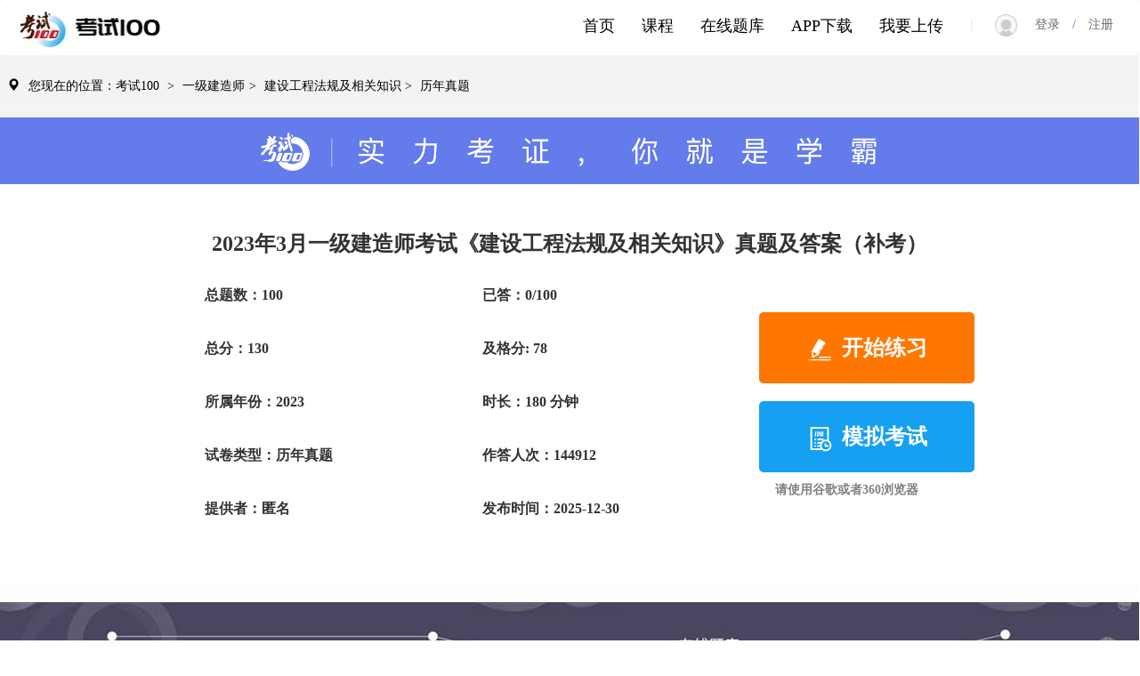

--- FILE ---
content_type: text/html; charset=utf-8
request_url: https://www.kaoshi100.com/paper/140647578424253b2c0932b2c2d.html
body_size: 9815
content:
<!DOCTYPE html>
<html>
<head>
    <title>2023年3月一级建造师考试《建设工程法规及相关知识》真题及答案（补考）-考试100</title>   
    <meta name="description" content="">
    <meta name="keywords" content="">
    <meta name="360-site-verification" content="c1ef734a34c07b27e68f7d373d73a623" />
    <meta name="baidu-site-verification" content="rF6CRMDbqk" />
    <link href="/scripts/swipter/swiper.min.css" rel="stylesheet" />
    <link href="/Scripts/other/bootstrap-3.3.7.min.css?2.0" rel="stylesheet">
    <script src="/Scripts/other/jquery-2.1.1.min.js"></script>
    <script src="/Scripts/other/bootstrap-3.3.7.min.js"></script>
    <script src="/scripts/swipter/swiper.min.js"></script>
    <link rel="icon" href="/favicon.ico"/>
    <style type="text/css">
         html, body {
            height: 100%;
            width: 100%;
            min-width:1280px;
            font-family: PingFang SC;
            font-size:14px;
            background-color: #fff;
        }

    </style>
     <script>
         var _hmt = _hmt || [];
         (function () {
             var hm = document.createElement("script");
             hm.src = "https://hm.baidu.com/hm.js?68bdeb7cc6f022fcb91293d12f32039e";
             var s = document.getElementsByTagName("script")[0];
             s.parentNode.insertBefore(hm, s);
         })();
    </script>
</head>
    
<body>
    <div id="container">
        <link href="../../Upload/WebSite/css/paper.min.css?v1.1" rel="stylesheet" />
<style type="text/css">
    body {
        background: linear-gradient(to bottom, #f2f2f3, #fff);
    }

    .navbar-nav li a:hover {
        background-color: #fff !important;
        display: block;
    }
</style>

<script src="/Scripts/bootstrap-hover-dropdown.js"></script>

<style type="text/css">
    .glyphicon {
            margin-right:10px;
            margin-left: 3px;
        }
    .li_select {
        width: 212px;
        height:50px;
        text-align: center;
       
    }
    .navbar-nav li a:hover{ background-color:#fff !important;	  display: block;}
  
    .selectbox {
        position: absolute;
        padding-top: 8px;
        float: left;
        left: 372px;
        top: 52px;
        display:none;
        z-index:99;
    }
        .con{
            width: 650px;
            height: 480px;
            border: 1px #e5e5e5 solid;
            border-radius: 3px;
            background-color: #fff;
            z-index:100;
        }
        .con-ret{
            border: 12px solid transparent;
            border-bottom-color:#e5e5e5; 
            position: absolute;
            left: 50px;
            top:-15px;
        }
    #eselect {
        margin-left:8px;font-size:20px;font-weight:bold;border-left:2px solid #ccc;line-height:40px;padding-left:15px;cursor:pointer;
    }
    .exam_headselect_big {
            font-size: 21px;
            margin-top: 10px;
            margin-left: 10px;
            padding-left: 10px;
            clear: both;
        }

    .exam_headselect_ul {
        font-size: 14px;
        border-top: 1px solid #ccc;
        margin-top: 10px;
        margin-left: 10px;
        margin-right: 10px;
        padding-top: 10px;
    }
        .exam_headselect_ul li {
            list-style-type: none;
            float: left;
            margin: 15px 15px 15px 15px;
            cursor: pointer;
            width: 120px;
            overflow: hidden;
            text-overflow: ellipsis;
            white-space: nowrap;
            border-radius: 5px;
            border: 1px solid #ccc;
            text-align: center;
            padding: 8px;
        }
         .exam_headselect_ul1 {
        font-size: 14px;
        border-top: 1px solid #ccc;
        margin-top: 10px;
        margin-left: 10px;
        margin-right: 10px;
        padding-top: 10px;
    }
        .exam_headselect_ul1 li {
            list-style-type: none;
            float: left;
            margin: 15px 15px 15px 15px;
            cursor: pointer;
            width: 120px;
            overflow: hidden;
            text-overflow: ellipsis;
            white-space: nowrap;
            border-radius: 5px;
            border: 1px solid #ccc;
            text-align: center;
            padding: 8px;
        }
    .cs {
        background-color:#16A0F1;
    }
    .cs1 {
        background-color:#00AF80;
    }
    .eh_a:hover{
       text-decoration:none;
       background-color:#16A0F1 !important;
      
    }
     .eh_a1:hover{
       text-decoration:none;
       background-color:#00AF80 !important;
       
    }
    .eh_a {
        color:black;
    }
    .eh_a1 {
        color:black;
    }
    .cb_a {
        color:black;
        font-weight:500;
        font-size:18px;
    }

</style>
 <!--导航-->
    <nav class="navbar" role="navigation" style="background-color: #fff; margin-bottom: 0px;"> 
    <div class="container-fluid" style="width:1280px;"> 
        <div class="navbar-header" style=""> 
            <a class="logo" style="cursor:pointer;" href="/">
            <img src="/upload/website/Index/logo.jpg" alt="考试100logo">
            </a>
        </div> 
       
        
        <ul id="showInfo" class="nav navbar-nav navbar-right" style="margin-top: 3px;"> 
            <li class="dropdown">
				<a href="#" class="dropdown-toggle" data-hover="dropdown" onclick="jsdown()">
					 <span class="glyphicon glyphicon-user"></span><span id="welcome"></span>
					<b class="caret"></b>
				</a>
				<ul class="dropdown-menu" style="background-color:#fff;" id="idusercenter">
					<li class="li_select"><a href="/CustomerCenter/UserCenter" style="line-height:40px; border-bottom: 1px solid #ccc;width: 180px;margin: 0 auto;">个人中心</a></li>
                   <li class="li_select" id="kshz" style="display:none;"><a  href="#" style="line-height:40px; border-bottom: 1px solid #ccc;width: 180px;margin: 0 auto;" >考试合作</a></li> 
                    
                   <li class="li_select" onclick="ConfirmLogout()"><a href="#" style="line-height:40px;" >退出&emsp;&emsp;</a></li>
				</ul>
			</li>
        </ul>	
         <ul id="logininfo" class="nav navbar-nav navbar-right" style="display:block;"> 
            <li><a href="#"><span style="margin-right:20px;font-size:18px;color:#e5e5e5;margin-top:3px;">|</span>
               <img src="/upload/website/Index/login.png" style="margin-right:20px;width:25px;height:25px;"><span style="color:#666666" onclick="location.href='/ks100/login.html?returnurl='+'/ks100/index.html'">登录&emsp;</span>/<span style="color:#666666" onclick="location.href='/ks100/register.html?returnurl='+'/ks100/index.html'">&emsp;注册</span>
             </a></li> 
        </ul>	
        <ul class="nav navbar-nav navbar-right" style="margin-top: 3px;display:block;"> 
            <li><a class="cb_a" href="/ks100/uppaper.html">我要上传</a></li>
        </ul> 	
		<ul class="nav navbar-nav navbar-right" style="margin-top: 3px;display:block;color:black;"> 
            <li><a class="cb_a" href="/ks100/adpp.html">APP下载</a></li> 
        </ul> 
		<ul class="nav navbar-nav navbar-right" style="margin-top: 3px;display:block;color:black;"> 
            <li><a class="cb_a" href="/ks100/exams.html">在线题库</a></li> 
        </ul> 
        <ul class="nav navbar-nav navbar-right" style="margin-top: 3px;display:block;color:black;"> 
            <li><a class="cb_a" href="/ks100/examcourse.html">课程</a></li> 
        </ul> 
		<ul class="nav navbar-nav navbar-right" style="margin-top: 3px;display:block;color:black;"> 
            <li><a class="cb_a" href="/">首页</a></li> 
        </ul> 
        
    </div> 
</nav>



<!-- 模态框（Modal） -->
<div class="modal fade" id="MsgModal" tabindex="-1" role="dialog"  aria-hidden="true">
    <div class="modal-dialog">
        <div class="modal-content">
            <div class="modal-header">
                <button type="button" class="close" data-dismiss="modal" aria-hidden="true">×</button>
                <h4 class="modal-title" id="ErrorTitle">温馨提示</h4>
            </div>
            <div class="modal-body" id="Msg"></div>
            <div class="modal-footer">
                <button type="button" class="btn btn-default" data-dismiss="modal">关闭</button>
                <button type="button" class="btn btn-default" onclick="Confirm()">确定</button>
            </div>
        </div><!-- /.modal-content -->
    </div><!-- /.modal-dialog -->
</div>
<!-- /.modal -->

<script>
    function delCookie(name) {
        var exp = new Date();
        exp.setTime(exp.getTime() - 1);
        var cval = getCookie(name);
        if (cval != null)
            document.cookie = name + "=" + cval + ";expires=" + exp.toGMTString();
    }
    function getCookie(name) {
        var arr, reg = new RegExp("(^| )" + name + "=([^;]*)(;|$)");
        if (arr = document.cookie.match(reg))
            return unescape(arr[2]);
        else
            return null;
    }

    function jsdown() {
        $("#idusercenter").show();
    }

    function ConfirmLogout() {
        $('#Msg').html("您确定要退出吗?");
        $('#MsgModal').modal('show');
    }


    function Confirm() {
        $('#MsgModal').modal('hide');
        $.ajax({
            url: '/Users/LogoutNew',
            type: 'get',
            dataType: 'json',
            success: function (data) {
                if (data.success) {
                    delCookie('ExamUserInfo');
                    location.reload();
                    
                }
            }
        });
    }

    function ispc() {
        var sUserAgent = navigator.userAgent.toLowerCase();
        var bIsIpad = sUserAgent.match(/ipad/i) == "ipad";
        var bIsIphoneOs = sUserAgent.match(/iphone os/i) == "iphone os";
        var bIsMidp = sUserAgent.match(/midp/i) == "midp";
        var bIsUc7 = sUserAgent.match(/rv:1.2.3.4/i) == "rv:1.2.3.4";
        var bIsUc = sUserAgent.match(/ucweb/i) == "ucweb";
        var bIsAndroid = sUserAgent.match(/android/i) == "android";
        var bIsCE = sUserAgent.match(/windows ce/i) == "windows ce";
        var bIsWM = sUserAgent.match(/windows mobile/i) == "windows mobile";
        if (bIsIphoneOs || bIsMidp || bIsUc7 || bIsUc || bIsAndroid || bIsCE || bIsWM) {
            return false;
        } else {
            return true;
        }
    }

    function overDisplayDiv(id) {
        var div = document.getElementById(id);
        div.style.display = "";
    }

    function outDiv(id) {
        var div = document.getElementById(id);
        div.style.display = "none";
    }

    $(function () {
        if (!ispc()) {
            location.href = '/m/app.html';
        }
        
        $("#eselect").mouseover(function () {
            $(".selectbox").show();
        });

        $(".con").mouseleave(function () {
            $(".selectbox").hide();
        });

       
        $(".exam_headselect_ul li").mouseover(function () {
            $(this).addClass("cs");
            $(this).find('a').addClass("cs");
        });

        $(".exam_headselect_ul li").mouseout(function () {
            $(this).removeClass("cs");
            $(this).find('a').removeClass("cs");
        });

        $(".exam_headselect_ul1 li").mouseover(function () {
            $(this).addClass("cs1");
            $(this).find('a').addClass("cs1");
        });

        $(".exam_headselect_ul1 li").mouseout(function () {
            $(this).removeClass("cs1");
            $(this).find('a').removeClass("cs1");
        });

        $.ajax({
            url: '/Users/GetLogin',
           type: 'get',
           dataType: 'json',
           success: function (data) {
               if (data.isl) {
                   $("#showInfo").show();
                   $("#logininfo").hide();
                   $("#welcome").text(data.name + "欢迎您 ");
                   if (data.ug == 2) {
                       $("#kshz").show();
                       $("#kshz").find('a').attr("href", "/Partner/ConfirmNew?email=" + data.name);
                   }
                   else if(data.ug == 1){

                       $("#kshz").show();
                       $("#kshz").find('a').attr("href", "/Partner/OrdersNew");
                   }
               } else {

                   $("#showInfo").hide();
                   $("#logininfo").show();
               }
           }
       });
    })
    
</script>
<div class="center-block" style="width: 1280px; height: 70px;">
    <ul class="nav navbar-nav navbar-left">
        <li style="color: black; font-size: 14px; margin-top: 25px;">
            <a style="display: inline; color: black; padding: 5px 5px;" href="/ks100/index.html"><span class="glyphicon glyphicon-map-marker"></span><span style="cursor: pointer">您现在的位置：考试100</span></a> >
            <a style="display:inline;color:black;padding: 5px 5px;" href="/ks100/tiku/1001.html"><span style="cursor: pointer">一级建造师</span></a>> 
            <a style="display:inline;color:black;padding: 5px 5px;" href="/ks100/tiku/1001/100102.html"><span style="cursor: pointer">建设工程法规及相关知识</span> > </a>
            <span>历年真题</span></li>
    </ul>
</div>
<div class="center-block" style="margin: auto; width: 1280px;">
    <img src="/Upload/WebSite/exam/subtitle.png" style="width: 1280px; margin: auto; height: 100%;">
</div>
<div class="center-block paper_container" style="width: 1280px; height: 450px; margin-bottom: 0px;">
    <div class="paper_info center-block" style="border-bottom: 1px solid #fff;">
        <div class="center-block" style="width: 80%;">
            <div class="center-block" style="font-size: 24px; font-weight: bold; text-align: left; padding-top: 50px; padding-bottom: 30px; width: 100%; text-align: center;">
                2023年3月一级建造师考试《建设工程法规及相关知识》真题及答案（补考）
            </div>
            <div class="center-block" style="width: 100%; display: flex;">
                <div style="float: left; width: 38%;">
                    <p class="pinfo">总题数：100</p>
                        <p class="pinfo">总分：130</p>
                        <p class="pinfo">所属年份：2023</p>

                    <p class="pinfo">试卷类型：历年真题</p>
                    <p class="pinfo">提供者：匿名</p>

                </div>
                <div style="float: left; width: 38%;">
                    <p class="pinfo">已答：0/100</p>
                        <p class="pinfo">及格分: 78</p>
                        <p class="pinfo">时长：180 分钟</p>

                    <p class="pinfo">作答人次：144912</p>
                    <p class="pinfo">发布时间：2025-12-30</p>


                </div>

                <div class="paper_btn center-block" style="width: 24%; display: flex; flex-direction: column;">
                    

                            <div class="paper_practice" onclick="Answer(1)" style="height: 80px; border-radius: 5px; margin-top: -20px;">
                                <img class="btn_img" alt="开始练习" src="/Upload/WebSite/icon/练习.png">开始练习</div>
                            <br />
                            <div class="paper_exam" onclick="Answer(2)" style="height: 80px; border-radius: 5px;">
                                <img class="btn_img" alt="模拟考试" src="/Upload/WebSite/icon/考试.png">模拟考试</div>
                    <label style="text-align: center; color: gray; margin-top: 10px;">请使用谷歌或者360浏览器</label>

                </div>
            </div>

        </div>
    </div>
</div>
<div style="clear: both;">
<style type="text/css">
    .index_link {
        text-align: left;
        height: 61px;
        width: 100%;
        /*border-top: 1px solid #E5E5E5;*/
        margin-top: 30px;
        line-height: 61px;
        background-color: #F4F4F4;
    }

    .link_p {
        margin: auto;
        width: 1280px;
        border-bottom: 1px solid #E5E5E5;
        height: 61px;
    }

        .link_p a {
            margin-left: 10px;
            font-size: 14px;
            color: black;
        }

            .link_p a:hover {
                color: #337ab7;
            }

    .index_about {
        background-color: #F4F4F4;
        height: 230px;
    }

        .index_about a {
            color: black;
        }

            .index_about a:hover {
                color: #337ab7;
            }

    .index_banquan {
        background-color: #06152C;
        height: 130px;
        text-align: center;
        line-height: 30px;
        font-size: 14px;
        color: #fff;
        clear: both;
        padding-top: 10px;
    }

    .index_lx {
        font-size: 14px;
        text-align: left;
        float: left;
        height: 230px;
        width: 26%;
    }

        .index_lx p {
            cursor: pointer;
        }

    .index_ewm {
        width: 47%;
        float: left;
        height: 230px;
    }

    .down {
        width: 120px;
        height: 120px;
    }

    .down_div {
        float: left;
        text-align: center;
        margin-left: 25px;
        margin-top: 35px;
    }

    .index_adress {
        float: right;
        text-align: left;
        height: 230px;
        padding: 35px 0px 10px 0px;
        width: 27%;
    }

    .index_bottom {
        width: 100%;
        margin: auto;
        background-color: #fff;
        left: 0px;
        top: 0px;
        right: 0px;
        bottom: 0px;
        position: relative;
        text-align: center;
    }

    .index_zc {
        margin: 0 auto;
        width: 1280px;
        text-align: center;
        margin-top: 60px;
        margin-bottom: 30px;
    }


    .videolist {
        position: relative;
        float: left;
    }

        .videolist:hover {
            cursor: pointer;
        }

    .videoed {
        display: none;
        width: 50px;
        height: 50px;
        position: absolute;
        left: 45%;
        top: 45%;
        z-index: 99;
        border-radius: 100%;
    }

    .videos {
        display: none;
        border: 1px solid #080808;
        position: fixed;
        left: 50%;
        top: 50%;
        margin-left: -320px;
        margin-top: -210px;
        z-index: 100;
        width: 640px;
        height: 360px;
    }

    .vclose {
        position: absolute;
        right: 1%;
        top: 1%;
        border-radius: 100%;
        cursor: pointer;
    }
</style>



<!--底部背景-->

<div class="index_bottom" style="margin-top: 20px;">
    <img src="/upload/website/Bottom/exam_head.jpg" style="width: 1280px;" />
</div>

<div class="index_zc">
    <p style="font-size: 38px; font-weight: bold;">开始使用考试100通关考题</p>
    <p style="font-size: 16px; color: #999999; margin-top: 20px;">考试100APP考证通关大杀器，试题全面，错题重做，离线答题，随时随地更随心</p>
    <p style="font-size: 16px; color: #999999; margin-top: 20px;">还没注册？<a href="/ks100/register.html?returnurl=/ks100/index.html">注册</a></p>
</div>




<div class="index_about">
    <div style="margin: 0 auto; width: 1280px;">
        <div class="index_lx">
            <div style="margin-right: 50px; float: left; margin-top: 35px; text-align: left;">
                <p style="font-size: 18px; border-bottom: 1px solid #E5E5E5; padding-bottom: 10px; font-weight: bold;">帮助中心</p>
                <p><a href="/ks100/term.html">服务条款</a></p>
                <p><a href="/ks100/suggest.html">建议反馈</a></p>
                <p><a href="/ks100/faq.html">常见问题</a></p>
            </div>
            <div style="float: left; margin-top: 35px; text-align: left;">
                <p style="font-size: 18px; border-bottom: 1px solid #E5E5E5; padding-bottom: 10px; font-weight: bold;">关于我们</p>
                <p><a href="/ks100/us.html">公司简介</a></p>
                <p><a href="/ks100/contact.html">联系我们</a></p>
                <p><a href="/ks100/copyright.html">网站声明</a></p>
                <p><a href="/ks100/join.html">加入我们</a></p>
            </div>
        </div>
        <div class="index_ewm">
            <div style="margin: 0 auto; width: 480px;">
                <div class="down_div">
                    <img src="/upload/website/Bottom/app.jpg" class="thumbnail down">扫码下载APP
                </div>
                <div class="down_div">
                    <img src="/upload/website/Bottom/gzh.jpg" class="thumbnail down">
                    扫码关注公众号
                </div>
                <div class="down_div">
                    <img src="/upload/website/Bottom/xcx.jpg" class="thumbnail down">
                    小程序刷题
                </div>
            </div>
        </div>
        <div class="index_adress">
            <div style="float: left; width: 8%;">
                <img style="width: 18px; height: 18px;" src="/upload/website/icon/bottom_phone.png"></div>
            <div style="text-align: left; float: right; width: 92%; font-weight: 400;">电&emsp;&emsp;话：0755-26506094</div>
            <div style="float: left; width: 8%; margin-top: 15px; clear: both;">
                <img style="width: 18px; height: 18px;" src="/upload/website/icon/bottom_eamil.png"></div>
            <div style="text-align: left; float: right; width: 92%; margin-top: 15px; font-weight: 400;">企业邮箱：kaoshi100@wunding.com</div>
            <div style="float: left; width: 8%; margin-top: 15px; clear: both;">
                <img style="width: 18px; height: 18px;" src="/upload/website/icon/bottom_location.png"></div>
            <div style="text-align: left; float: right; width: 92%; margin-top: 15px; font-weight: 400;">公司地址：广东省深圳市南山区科技园紫光信息港C座8楼</div>
            
        </div>
    </div>
</div>
<div class="index_banquan">
    版权所有©2013-2026 <a href="/">深圳市考试一百资讯有限公司(kaoshi100.com)</a> All Rights Reserved
         
            <p style="margin:0 0 6px;">
                <a href="http://beian.miit.gov.cn" rel="nofollow">粤ICP备17055065号-1</a>
                <script type="text/javascript">document.write(unescape("%3Cspan id='cnzz_stat_icon_1273556950'%3E%3C/span%3E%3Cscript src='https://s19.cnzz.com/z_stat.php%3Fid%3D1273556950%26show%3Dpic1' type='text/javascript'%3E%3C/script%3E"));</script>
            </p>
    <p>
        <script id="ebsgovicon" src="https://szcert.ebs.org.cn/govicons.js?id=e3225187-e2e1-4284-bd51-cb96ac07a11d&width=36&height=36&type=2" type="text/javascript" charset="utf-8"></script>
    </p>
</div>

<!-- 模态框（Modal） -->
<div class="modal fade" id="AppDownModal" tabindex="-1" role="dialog" aria-hidden="true">
    <div class="modal-dialog">
        <div class="modal-content">
            <div class="modal-header">
                <button type="button" class="close" data-dismiss="modal" aria-hidden="true">×</button>
            </div>
            <div class="modal-body">
                <div style="display: flex; justify-content: center; align-items: center; margin-top: 40px;">
                    <img src="/upload/website/Bottom/app.jpg" class="thumbnail">
                </div>
                <div id="titledes" style="text-align: center; height: 50px; line-height: 50px; font-size: 20px; font-weight: bold; color: #000;">购买课程请下载考试100APP</div>
                <div id="titledes1" style="text-align: center; height: 50px; line-height: 50px; font-size: 16px; color: #666666;">科学通关·考证必备</div>
                <div id="titledes2" style="text-align: center; height: 50px; line-height: 50px; font-size: 16px; color: #666666; margin-bottom: 40px;">海量题型，助你考试轻松通关</div>

            </div>
        </div>
        <!-- /.modal-content -->
    </div>
    <!-- /.modal-dialog -->
</div>


<div class="video">
    <div class="container">
        <div id="gg" class="videolist" vpath="/upload/website/Index/v1.gif" ipath="http://cdn.pbl.kaoshi100.com/website/ksvedio.mp4">
        </div>
        <div class="videos"></div>
    </div>
</div>

<script>
    (function () {
        //play();

        var bp = document.createElement('script');
        var curProtocol = window.location.protocol.split(':')[0];
        if (curProtocol === 'https') {
            bp.src = 'https://zz.bdstatic.com/linksubmit/push.js';
        }
        else {
            bp.src = 'http://push.zhanzhang.baidu.com/push.js';
        }
        var s = document.getElementsByTagName("script")[0];
        s.parentNode.insertBefore(bp, s);
    })();



    //在谷歌浏览器不支持自动播放,必须手动触发。非手动触发，需要改为静音播放才可以 muted=\"muted\"  
    function play() {
        //var img = $("#gg").attr('vpath');//获取视频预览图
        //var video = $("#gg").attr('ipath');//获取视频路径
        //$('.videos').html("<video id=\"video\" poster='" + img + "' style='width: 640px' src='" + video + "' preload=\"auto\" controls=\"controls\" autoplay=\"autoplay\"   ></video><img onClick=\"close1()\" class=\"vclose\" src=\"/Upload/WebSite/Index/gb.png\" width=\"25\" height=\"25\">");
        //$('.videos').show();
        window.open('/webcourse/courseplay?id=ks100');
    }

    function close1() {
        var v = document.getElementById('video');//获取视频节点
        $('.videos').hide();//点击关闭按钮关闭暂停视频
        v.pause();
        $('.videos').html();
    }
</script>
</div>
<script type="text/javascript">
    $(function () { 
        $("[data-toggle='popover']").popover();
    });
    var islogin=0;
var isForbidden=1;
    var cando=1;
    var ismember=0;
    var tname='';
    function Answer(state)
    {
        if (islogin==0) {
            location.href='/ks100/login.html?returnurl='+'/paper/'+'140647578424253b2c0932b2c2d'+'.html';
        return;
    
    }
    if (isForbidden==0) {
        $('#ErrorMsg').html("您的账号已被禁用，请添加客服微信：kaoshi100_2018 进行解锁！！");
        $('#ErrorModal').modal('show');
        return;
    
    }
    if (cando==0) {
        var msg='';
        if (ismember==0) {
            msg="需要开通"+tname+"会员，才可以进行答题练习";
            $("#ConfirmBtn").html("开通会员");
        }else
        {
            msg="您开通的"+tname+"会员已过期";
            $("#ConfirmBtn").html("续费会员");
        }
        $('#ConfirmMsg').html(msg);
        $('#ConfirmModal').modal('show');
        $("#ConfirmBtn").on("click",function(){
            CallBackConfirm();
        });
        return;
    }
    //location.href='/kaoshi/Answer?psid=20230329140647578424253-b2c0932b2c2d&state='+state;
    var url='/kaoshi/Answer?psid=20230329140647578424253-b2c0932b2c2d&state='+state;
    window.open(url);
    
}

function CallBackConfirm(){
    location.href='/Pay/PayMemberNew?url=%2Fpaper%2F140647578424253b2c0932b2c2d.html';
       
    }

</script>

    </div>

<!-- 模态框（Modal） -->
<div class="modal fade" id="ErrorModal" tabindex="-1" role="dialog"  aria-hidden="true">
    <div class="modal-dialog">
        <div class="modal-content">
            <div class="modal-header">
                <button type="button" class="close" data-dismiss="modal" aria-hidden="true">×</button>
                <h4 style="border-bottom:0px" class="modal-title" id="ErrorTitle">温馨提示</h4>
            </div>
            <div class="modal-body" id="ErrorMsg"></div>
            <div class="modal-footer">
                <button type="button" class="btn btn-default" data-dismiss="modal">关闭</button>
            </div>
        </div><!-- /.modal-content -->
    </div><!-- /.modal-dialog -->
</div>
<!-- /.modal -->

<div class="modal fade" id="ConfirmModal" tabindex="-1" role="dialog"  aria-hidden="true">
    <div class="modal-dialog">
        <div class="modal-content">
            <div class="modal-header">
                <button type="button" class="close" data-dismiss="modal" aria-hidden="true">×</button>
                <h4 class="modal-title" id="ConfirmTitle">温馨提示</h4>
            </div>
            <div class="modal-body" id="ConfirmMsg"></div>
            <div class="modal-footer">
                <button type="button" class="btn btn-default" data-dismiss="modal">关闭</button>
                 <button type="button" class="btn btn-primary" id="ConfirmBtn">确定</button>
            </div>
        </div><!-- /.modal-content -->
    </div><!-- /.modal-dialog -->
</div>
<!-- /.modal -->
</body>
</html>


--- FILE ---
content_type: text/css
request_url: https://www.kaoshi100.com/Upload/WebSite/css/paper.min.css?v1.1
body_size: 282
content:
.glyphicon{margin-right:5px;margin-left:3px}body{background-color:#f8f8f8}.subject_xcxx{width:80%;min-height:70px}.paper_container{height:700px;background-color:#fff;margin-bottom:70px}.paper_info{width:80%;border-bottom:1px solid #ccc;height:480px}.paper_btn{width:60%;height:150px;margin-top:50px}.paper_practice{width:242px;height:85px;background-color:#f70;float:left;color:#fff;font-size:24px;font-weight:bold;line-height:80px;text-align:center;cursor:pointer}.paper_exam{width:242px;height:85px;background-color:#16a0f1;float:right;color:#fff;font-size:24px;font-weight:bold;line-height:80px;text-align:center;cursor:pointer;margin-right:70px}.btn_img{width:30px;height:30px;margin-right:10px}.pinfo{height:50px;font-size:16px;font-weight:bold;text-align:left}